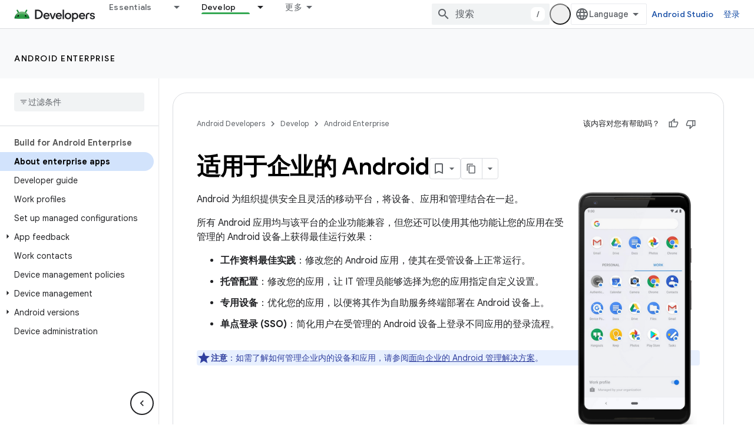

--- FILE ---
content_type: text/html; charset=UTF-8
request_url: https://feedback-pa.clients6.google.com/static/proxy.html?usegapi=1&jsh=m%3B%2F_%2Fscs%2Fabc-static%2F_%2Fjs%2Fk%3Dgapi.lb.en.2kN9-TZiXrM.O%2Fd%3D1%2Frs%3DAHpOoo_B4hu0FeWRuWHfxnZ3V0WubwN7Qw%2Fm%3D__features__
body_size: 76
content:
<!DOCTYPE html>
<html>
<head>
<title></title>
<meta http-equiv="X-UA-Compatible" content="IE=edge" />
<script type="text/javascript" nonce="iBqJyDGi_ZtnCZYzlvCszA">
  window['startup'] = function() {
    googleapis.server.init();
  };
</script>
<script type="text/javascript"
  src="https://apis.google.com/js/googleapis.proxy.js?onload=startup" async
  defer nonce="iBqJyDGi_ZtnCZYzlvCszA"></script>
</head>
<body>
</body>
</html>


--- FILE ---
content_type: text/javascript
request_url: https://www.gstatic.com/devrel-devsite/prod/v5f5028bd8220352863507a1bacc6e2ea79a725fdb2dd736f205c6da16a3d00d1/android/js/devsite_devsite_sort_module__zh_cn.js
body_size: -854
content:
(function(_ds){var window=this;var XAa=async function(a){a.m&&a.eventHandler.listen(a.m,["click","keypress"],b=>{if(b.target.closest("ul")){var c;if(b=(c=a.m)==null?void 0:c.querySelector("select"))c=b.value,c.indexOf("-")===0?(_ds.Sm(a,"sort-descending","",a),c=c.substring(1)):a.removeAttribute("sort-descending"),_ds.Sm(a,"sort-attribute",c,a)}})},YAa=function(a){a&&(a.hasAttribute("reset")?a.removeAttribute("reset"):_ds.rg([(0,_ds.Ag)`reset`],a,"reset",""))},ZAa=class extends _ds.Vm{static get observedAttributes(){return["sort-elements",
"sort-descending","sort-attribute"]}constructor(){super();this.o=new _ds.Zh(()=>{this.sort()},10);this.eventHandler=new _ds.u;this.m=this.oa=null;this.ea=!1;this.j=null;_ds.Rm(this,this.ma`sort-`)}connectedCallback(){if(!this.ea){this.j=this.firstElementChild;var a;const c=this.getAttribute("ancestor")||"";c&&(a=_ds.Wn(this,c)||_ds.Wn(this,null,c));var b;if(a=(b=a)==null?void 0:b.querySelector("devsite-pagination"))this.oa=a;this.hasAttribute("select-element-id")&&(b=this.getAttribute("select-element-id"),
b=document.querySelector(`#${b}`))&&(this.m=b.tagName.toLowerCase()==="devsite-select"?b:b.querySelector("devsite-select"));this.ea=!0}XAa(this);this.o.Ra()}disconnectedCallback(){_ds.D(this.eventHandler)}attributeChangedCallback(a){a!=="sort-elements"&&a!=="sort-descending"&&a!=="sort-attribute"||this.o.Ra()}sort(){if(this.j){if(this.getAttribute("sort-elements")){var a=`${"devsite-sort > * >"} ${this.getAttribute("sort-elements")}`;let e;var b=Array.from((e=this.j)==null?void 0:e.querySelectorAll(a))}else b=
Array.from((a=this.j)==null?void 0:a.children);var c=this.getAttribute("sort-attribute")||"",d=this.hasAttribute("sort-descending")?-1:1;b=b.sort((e,f)=>{const g=e.getAttribute(c)||"",h=f.getAttribute(c)||"";return g&&h?_ds.en(g,h)*d:g?-1*d:h?1*d:_ds.en(e.innerText,f.innerText)*d});for(const e of b){let f;(f=this.j)==null||f.appendChild(e)}YAa(this.oa);this.dispatchEvent(new CustomEvent("devsite-sort",{bubbles:!0}))}}};try{customElements.define("devsite-sort",ZAa)}catch(a){console.warn("Unrecognized DevSite custom element - DevsiteSort",a)};})(_ds_www);
